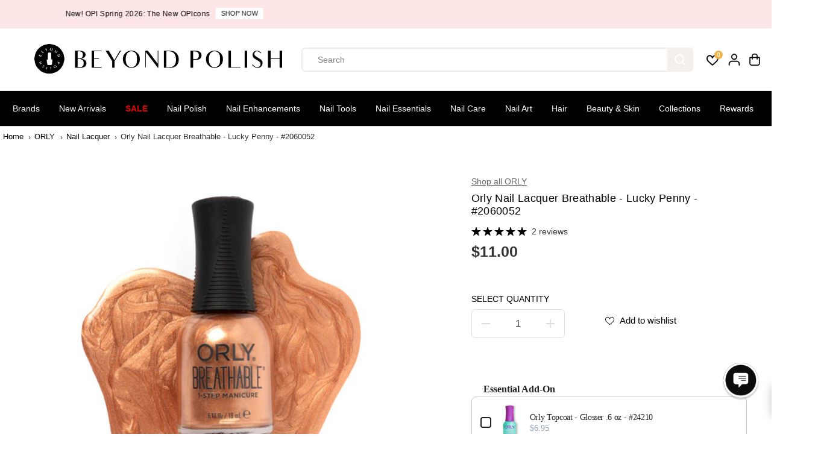

--- FILE ---
content_type: text/html; charset=utf-8
request_url: https://accounts.google.com/o/oauth2/postmessageRelay?parent=https%3A%2F%2Fwww.beyondpolish.com&jsh=m%3B%2F_%2Fscs%2Fabc-static%2F_%2Fjs%2Fk%3Dgapi.lb.en.2kN9-TZiXrM.O%2Fd%3D1%2Frs%3DAHpOoo_B4hu0FeWRuWHfxnZ3V0WubwN7Qw%2Fm%3D__features__
body_size: 162
content:
<!DOCTYPE html><html><head><title></title><meta http-equiv="content-type" content="text/html; charset=utf-8"><meta http-equiv="X-UA-Compatible" content="IE=edge"><meta name="viewport" content="width=device-width, initial-scale=1, minimum-scale=1, maximum-scale=1, user-scalable=0"><script src='https://ssl.gstatic.com/accounts/o/2580342461-postmessagerelay.js' nonce="fuKBXP9o9EPPtwsk9zEAEA"></script></head><body><script type="text/javascript" src="https://apis.google.com/js/rpc:shindig_random.js?onload=init" nonce="fuKBXP9o9EPPtwsk9zEAEA"></script></body></html>

--- FILE ---
content_type: text/css
request_url: https://cdn.boostcommerce.io/widget-integration/theme/customization/beyond-polish.myshopify.com/dcblhB55mS/customization-1764823748516.css
body_size: 3131
content:
/*********************** Custom css for Boost AI Search & Discovery  ************************/
.boost-sd__filter-option {
    padding: 10px 0px;
    border-bottom: 1px solid #DFDFDF;
}

.boost-sd__product-title, .boost-sd__product-price {
    text-align: center;
}

@media only screen and (min-width: 992px) {
    .boost-sd-layout {
        max-width: 100%;
    }
}

/* remove rating text on collection grid */
.jdgm-prev-badge__text {
    display:none;
}
.boost-sd__product-rating {
    margin: auto;
}

/* autocomplete search */
.boost-sd__instant-search-results--full-width.boost-sd__instant-search-results--product-type-grid .boost-sd__suggestion-queries-item--product {
    flex: 0 0 16.6%;
    max-width: 16.6%;
}

.boost-sd__instant-search-results--product-type-grid .boost-sd__instant-search-product-list-items {
    flex-flow: nowrap;
}

.boost-sd__search-bar-wrapper {
    height: 68%;
    border: 1px #000000 solid;
}

.boost-sd__search-bar-wrapper--desktop-style3 .boost-sd__search-bar-input {
    width: calc(100% - 120px);
    padding: 12px 24px;
    margin-left: 20px;
}

.boost-sd__search-bar-wrapper--desktop-style3 .boost-sd__search-bar-submit {
    
}

#boost-sd__instant-search-container > div.boost-sd__instant-search-container-desktop > div > form > button.boost-sd__button-text-x.boost-sd__button-text-x--clear.boost-sd__button-text-x--clear-style1.boost-sd__button-text-x--clear-style3 {
    display: none;
}


/* for filter colors in 2 colums */
#pf_t_color {
  display: grid;
  grid-template-columns: repeat(2, 1fr); /* Create two equally spaced columns */
  gap: 0px; /* Space between items (optional for vertical spacing) */
}

.boost-sd__filter-option-item {
  display: flex;
  align-items: center;
  justify-content: flex-start;
  width: 100%; /* Ensure the item takes full width of its column */
}

.boost-sd__filter-option-swatch-item-img {
  width: 25px;  /* Set the swatch size to 20px */
  height: 25px; /* Set the swatch size to 20px */
  margin-right: 5px;
  border-radius: 50%; /* Make it circular */
  border: 1px solid #DDD;
}

.boost-sd__filter-option-item-label {
  white-space: nowrap; /* Prevent label from wrapping */
  margin-left: 0px; /* Small space between the swatch and label */
}

.boost-sd__filter-option-content-inner--scrollbar {
    max-height: 550px;
}
/* end for filter colors in 2 colums */

.boost-sd__format-currency, .boost-sd__format-currency>span {
    font-weight: bold;
}

.boost-sd__product-price--compare {
    padding-left: 10px;
}

@keyframes fadeInResults {
    from {
        opacity: 0;
    }
    to {
        opacity: 1;
    }
}

.boost-sd__search-widget-init-wrapper {
    position: absolute !important;
    left: 0px !important;
    top: calc(var(--original-top) * 1px);
    width: 100%;
    margin-top: 10px;
    border-bottom: 4px solid #DDD;
    opacity: 0; /* Start hidden */
    animation: fadeInResults 0.5s ease-in-out forwards; /* Fade in and stay visible */
    height:500px;
    background-color: #FFF;
}

.boost-sd__instant-search-column--others {
    min-width: 350px !important;
    /* height:496px;  to match border-bottem 4px */
    background-color: #FFF !important;
    border-right: 1px solid #DDD;
}

.boost-sd__instant-search-column--products {
    width: 100% !important;
}

.boost-sd__instant-search-autocomplete {
    height:496px; /* to match border-bottem 4px */
}

.boost-sd__instant-search-results--two-column.boost-sd__instant-search-results--product-type-grid .boost-sd__suggestion-queries-item--product {
    flex: 0 0 max(200px, calc(100vw / 9)) !important; /* Minimum 200px */
    max-width: max(200px, calc(100vw / 9)) !important;
    opacity: 0; /* Start hidden */
    animation: fadeInResults 0.5s ease-in-out forwards; /* Fade in and stay visible */
}

@media (max-width: 990px) {
    .boost-sd__instant-search-results--product-type-grid, 
    .boost-sd__instant-search-product-list-items {
        flex-flow: wrap !important;
    }
}

.boost-sd__instant-search-results--product-type-grid, .boost-sd__suggestion-queries-item-product--left {
    width: 100%;
    aspect-ratio: 1 / 1;
    margin-bottom: 0px;
}

/* add to cart button for just circle icon */
.boost-sd__product-item .boost-sd__button {
    border-radius: 20px;
    margin: 0 5px 5px 5px;
    width: calc(100% - 10px);
}

.boost-sd__product-item {
    margin-bottom: 45px !important;
    /* border: 1px dotted #d39000 !important; //for debug */
}

.boost-sd__slider-container {
    margin-bottom: 0px !important;
}
.slick-dots {
    margin-top: 0px !important;
}



@media only screen and (max-width: 900px) {
    .boost-sd__product-item .boost-sd__button {    
        border: 2px solid #CCC;
        border-radius: 50%;
    }
    .boost-sd__cta-button-text {
        display: none;
    }
    .boost-sd__product-item .boost-sd__product-image-row--bottom .boost-sd__button {
        width: 40px;
        float: right;
        margin-right: 10px;
    }
}

.isw-rating {
    width:90px; 
    height:19px; 
    margin:auto; 
    margin-bottom:10px; 
}

.boost-sd__suggestion-queries-item-price {
    margin-top: 10px;
    text-align: center;
}

.boost-sd__g-scrollable {
    height: 100%;
}

@media only screen and (min-width: 992px) {
    .boost-sd__suggestion-queries-group {
        padding: 10px;
    }
}

/* Frequently bought together */
.boost-sd__btn-add-to-cart span {
    color: #FFF !important;
}

.boost-sd__btn-add-to-cart {
    background-color: #000000 !important;
    border-radius: 20px;
}

.boost-sd__product-link {
    color: #000 !important;
}

.boost-sd__recommendation-bundle-images { 
    overflow-x: hidden;
}

boost-sd__product-image-row boost-sd__product-image-row--bottom {
    margin-bottom:2px;
}

/*
 This was a pain to set the wishlist heart.  It had to be outside the grid otherwise the click would go to the product.  However setting it outside shifts the grid.
 Also had to be compatible with the reccomendations.
 Solution was to set it outside with no width and allow visible overflow.
*/
.wishlist_icon_wrapper {
    border: 0px solid #FF0000; 
    top: 0px;
    width:0px; 
    height:0px; 
    overflow:visible; 
    z-index:3;
}

.wishlist_icon {
    border: 0px solid #00FF00; 
    width:25px; 
    height:25px;
    position:absolute; 
    top:0px;
    right:-30px;
    padding:2px;
    font-size: 16px;
}

/* adjustments for collection grid */
.boost-sd-right .boost-sd__product-list > .wishlist_icon_wrapper {
    position:relative !important; 
    right: 50px;
    top: 3px;
}

/* adjustments for reccomendations */
div.boost-sd__slider-container.slick-initialized.slick-slider.slick-dotted > div > div > div > div > div > div.wishlist_icon_wrapper {
    position: relative !important;
    top: calc(-100% - 40px);
    width: calc(100% - 50px);
}

.boost-sd__slide{
    width: inherit !important;
}

/* PDP Recommendations */
.boost-sd__recommendation-bundle {
    display: block;
    text-align: center;
}
.boost-sd__recommendation-bundle-total-price {
    font-size: 18px;
    text-align: center;
}
.boost-sd__recommendation-bundle-item-info--style2 {
    width: 100%;
    min-height: 80px;
}


div.boost-sd__recommendation-bundle.boost-sd__recommendation-bundle--style2 > div:nth-child(2) > button {
    width: 80%;
    margin: auto;
}





.boost-sd__recommendation-title:before, .boost-sd__recommendation-title:after {
    border-top: 0px;
}
.boost-sd__recommendation-bundle-images--style2 {
    padding-bottom: 0px;
    display: flex;
    flex-wrap: wrap;
    gap: 10px; /* Adjust spacing between items */
    justify-content: center; /* Center items horizontally */
    align-items: center; /* Center items vertically */
}

.boost-sd__recommendation-bundle-image-item {
    flex: 0 0 calc(50% - 10px); /* 50% width minus half the gap */
    max-width: calc(50% - 10px); /* Ensure it doesn't exceed 50% */

        width: 20%;
    border: 1px solid #999;
    margin: auto;
    padding-bottom: 10px;
}

/* For larger screens, show all items in one row */
@media (min-width: 768px) {
    .boost-sd__recommendation-bundle-image-item {
        flex: 0 0 calc(20% - 15px); /* 25% width for 4 items in a row */
        max-width: calc(20% - 15px);
    }
}

/* Hide plus icons on small screens when items wrap */
@media (max-width: 767px) {
    .boost-sd__recommendation-bundle-plus-icon-wrapper:nth-child(2n) {
        display: none; /* Hide every second plus sign when wrapped in pairs */
    }
    .boost-sd__recommendation-bundle-item-info--style2 { /* set title to same height even when too short so box is the same size*/
        min-height: 110px;
    }
}

/* Ensure plus icons stay between items on larger screens */
@media (min-width: 768px) {
    .boost-sd__recommendation-bundle-plus-icon-wrapper {
        flex: 0 0 auto;
    }
}

/* Frequently Bought Together */
.boost-sd__recommendation-bundle-images--style2 .boost-sd__product-image-wrapper {
    height: inherit;
}

/* Collection filter */
.boost-sd__filter-tree-vertical-content {
    padding: 0px;
}
.boost-sd__filter-option-swatch-item .boost-sd__filter-option-item-amount {
    margin-top: 0px;
    margin-left: 0px;
    display: none;
}

.boost-sd__recommendation-title{
    margin-bottom: 20px;
}

.boost-sd__recommendation-title--left .boost-sd__recommendation-title-text {
    padding: 0px;
    margin-left: -35px;
    font-size: 32px;
}

/* collection sorting dropdown */
.boost-sd__sorting-list {
    z-index: 9999999;
    background-color: #FAFAFA;
    border:1px solid #CCC;
}

.boost-sd__slider .slick-dots {
    display:none !important;
}

.boost-sd__recommendation-bundle-item-title {
    padding-bottom: 10px;;
}

.boost-sd__recommendation-bundle-checkbox-box {
    width:22px;
    height:22px;
    border-radius: 4px;
}

/* Autocomplete Instant search mobile */
@media only screen and (max-width: 767px) {
    .boost-sd__instant-search-results--mobile-style1 .boost-sd__instant-search-autocomplete {
        height: 99%;
    }
    .boost-sd__suggestion-queries-item-title {
        text-align: center;
    }
    .boost-sd__suggestion-queries-item--product {
        margin-bottom: 20px;
    }
}

.boost-sd__button--select-option .boost-sd__icon, .boost-sd__button--add-to-cart .boost-sd__icon {
    background-image: url("data:image/svg+xml,%3Csvg%20xmlns%3D%22http%3A%2F%2Fwww.w3.org%2F2000%2Fsvg%22%20viewBox%3D%22-2%20-2%2055%2055%22%3E%3Cpath%20fill%3D%22white%22%20d%3D%22M43%2015.6h-7.8v-5.2c0-2-.8-3.9-2.2-5.3C31.6%203.8%2029.7%203%2027.7%203h-5.5c-2%200-3.9.8-5.3%202.2s-2.2%203.3-2.2%205.3v5.2H7c-.6%200-1.1.5-1.1%201.1v22.4c0%202.1.8%204.1%202.3%205.6s3.5%202.3%205.6%202.3h22.4c2.1%200%204.1-.8%205.6-2.3s2.3-3.5%202.3-5.6V16.8c0-.3-.1-.6-.3-.8-.3-.2-.5-.4-.8-.4m-26-5.1c0-1.4.6-2.7%201.5-3.7%201-1%202.3-1.5%203.7-1.5h5.5c1.4%200%202.7.6%203.7%201.5%201%201%201.5%202.3%201.5%203.7v5.2H17zm24.8%2028.6c0%201.5-.6%202.9-1.7%204s-2.5%201.7-4%201.7H13.8c-1.5%200-2.9-.6-4-1.7s-1.7-2.5-1.7-4V17.9h6.6v5.2c0%20.6.5%201.1%201.1%201.1s1.1-.5%201.1-1.1v-5.2H33v5.2c0%20.6.5%201.1%201.1%201.1s1.1-.5%201.1-1.1v-5.2h6.6z%22%2F%3E%3C%2Fsvg%3E") !important;
    background-size: 24px 24px; /* Adjust as needed */
    background-repeat: no-repeat;
    background-position: right center; /* Places SVG on the right */
}

.boost-sd__button--select-option .boost-sd__icon:hover, .boost-sd__button--add-to-cart .boost-sd__icon:hover {
    background-image: url("data:image/svg+xml,%3Csvg%20xmlns%3D%22http%3A%2F%2Fwww.w3.org%2F2000%2Fsvg%22%20viewBox%3D%22-2%20-2%2055%2055%22%3E%3Cpath%20fill%3D%22white%22%20d%3D%22M43%2015.6h-7.8v-5.2c0-2-.8-3.9-2.2-5.3C31.6%203.8%2029.7%203%2027.7%203h-5.5c-2%200-3.9.8-5.3%202.2s-2.2%203.3-2.2%205.3v5.2H7c-.6%200-1.1.5-1.1%201.1v22.4c0%202.1.8%204.1%202.3%205.6s3.5%202.3%205.6%202.3h22.4c2.1%200%204.1-.8%205.6-2.3s2.3-3.5%202.3-5.6V16.8c0-.3-.1-.6-.3-.8-.3-.2-.5-.4-.8-.4m-26-5.1c0-1.4.6-2.7%201.5-3.7%201-1%202.3-1.5%203.7-1.5h5.5c1.4%200%202.7.6%203.7%201.5%201%201%201.5%202.3%201.5%203.7v5.2H17zm24.8%2028.6c0%201.5-.6%202.9-1.7%204s-2.5%201.7-4%201.7H13.8c-1.5%200-2.9-.6-4-1.7s-1.7-2.5-1.7-4V17.9h6.6v5.2c0%20.6.5%201.1%201.1%201.1s1.1-.5%201.1-1.1v-5.2H33v5.2c0%20.6.5%201.1%201.1%201.1s1.1-.5%201.1-1.1v-5.2h6.6z%22%2F%3E%3C%2Fsvg%3E") !important;
    background-size: 24px 24px; /* Adjust as needed */
    background-repeat: no-repeat;
    background-position: right center; /* Places SVG on the right */
}

.boost-sd__toolbar-content {
    padding-top: 0px;
    padding-bottom: 0px;
}

.boost-sd__toolbar-inner {
    max-width: 100%;
}

.boost-sd__suggestion-queries-item-badge {
    display: none !important;
}


--- FILE ---
content_type: text/javascript; charset=utf-8
request_url: https://www.beyondpolish.com/products/orly-topcoat-glosser-6-oz-24210.js
body_size: 579
content:
{"id":575454275,"title":"Orly Topcoat - Glosser .6 oz - #24210","handle":"orly-topcoat-glosser-6-oz-24210","description":"\u003cmeta charset=\"utf-8\"\u003e\n\u003cp\u003e\u003cspan\u003eGive nails super-slick, mirror-like shine and lasting protection with this top- selling topcoat. Perfect for nail art and vibrant colors.\u003c\/span\u003e\u003c\/p\u003e\n\u003cp\u003e\u003cspan\u003eORLY is one of the nail industry's most renowned brand. Orly seasonally introduces new collections and updates its array of permanent polishes and lacquers. By diligently analyzing fashion trends and precisely custom-blending hues, Orly has established a dynamic palette composed of subtle sheers, vivid crèmes, dazzling shimmers, smooth glitters and hot neons.\u003c\/span\u003e\u003c\/p\u003e\n\u003cp\u003e Each Orly lacquer is free of DBP, Toluene, Formaldehyde and features their award-winning Gripper Cap. Streak-free coverage and brush-ability and each fast-drying shade is formulated with UV inhibitors to prevent fading and yellowing.\u003c\/p\u003e\n\u003cul\u003e\n\u003cli\u003eWide variety of shades to complement fashion trends\u003c\/li\u003e\n\u003cli\u003eNatural pearl for shine and durability\u003c\/li\u003e\n\u003cli\u003eUV inhibitors prevent fading\u003c\/li\u003e\n\u003cli\u003eStreak-free coverage\u003c\/li\u003e\n\u003cli\u003eFast-drying\u003c\/li\u003e\n\u003c\/ul\u003e","published_at":"2018-02-06T22:24:09-08:00","created_at":"2015-05-19T16:00:19-07:00","vendor":"ORLY","type":"Top \u0026 Base Coats","tags":["BPX","BPXC","Clean Beauty","Cruelty-Free","Nail Supplies","ORLY","Preference: Clean Beauty","Preference: Cruelty-Free","Preference: Vegan","The Ultimate Mani Gift Guide","TIER 2","Top Coat","Vegan"],"price":695,"price_min":695,"price_max":695,"available":true,"price_varies":false,"compare_at_price":0,"compare_at_price_min":0,"compare_at_price_max":0,"compare_at_price_varies":false,"variants":[{"id":1739814211,"title":"Default Title","option1":"Default Title","option2":null,"option3":null,"sku":"OL-24210","requires_shipping":true,"taxable":true,"featured_image":null,"available":true,"name":"Orly Topcoat - Glosser .6 oz - #24210","public_title":null,"options":["Default Title"],"price":695,"weight":91,"compare_at_price":0,"inventory_quantity":24,"inventory_management":"shopify","inventory_policy":"deny","barcode":"079245242100","quantity_rule":{"min":1,"max":null,"increment":1},"quantity_price_breaks":[],"requires_selling_plan":false,"selling_plan_allocations":[]}],"images":["\/\/cdn.shopify.com\/s\/files\/1\/0870\/2574\/files\/Orly-Topcoat-Glosser-_6-oz-24210-Top-Base-Coats-at-Beyond-Polish_9b327e39.jpg?v=1763681790","\/\/cdn.shopify.com\/s\/files\/1\/0870\/2574\/files\/Orly-Topcoat-Glosser-_6-oz-24210-Top-Base-Coats-at-Beyond-Polish-2.jpg?v=1763614080","\/\/cdn.shopify.com\/s\/files\/1\/0870\/2574\/files\/Orly-Topcoat-Glosser-_6-oz-24210-Top-Base-Coats-at-Beyond-Polish-3.jpg?v=1763614093"],"featured_image":"\/\/cdn.shopify.com\/s\/files\/1\/0870\/2574\/files\/Orly-Topcoat-Glosser-_6-oz-24210-Top-Base-Coats-at-Beyond-Polish_9b327e39.jpg?v=1763681790","options":[{"name":"Title","position":1,"values":["Default Title"]}],"url":"\/products\/orly-topcoat-glosser-6-oz-24210","media":[{"alt":"Orly Topcoat - Glosser .6 oz - #24210 - Top \u0026 Base Coats at Beyond Polish","id":27259929264179,"position":1,"preview_image":{"aspect_ratio":1.0,"height":600,"width":600,"src":"https:\/\/cdn.shopify.com\/s\/files\/1\/0870\/2574\/files\/Orly-Topcoat-Glosser-_6-oz-24210-Top-Base-Coats-at-Beyond-Polish_9b327e39.jpg?v=1763681790"},"aspect_ratio":1.0,"height":600,"media_type":"image","src":"https:\/\/cdn.shopify.com\/s\/files\/1\/0870\/2574\/files\/Orly-Topcoat-Glosser-_6-oz-24210-Top-Base-Coats-at-Beyond-Polish_9b327e39.jpg?v=1763681790","width":600},{"alt":"Orly Topcoat - Glosser .6 oz - #24210 - Top \u0026 Base Coats at Beyond Polish","id":27259929460787,"position":2,"preview_image":{"aspect_ratio":1.0,"height":600,"width":600,"src":"https:\/\/cdn.shopify.com\/s\/files\/1\/0870\/2574\/files\/Orly-Topcoat-Glosser-_6-oz-24210-Top-Base-Coats-at-Beyond-Polish-2.jpg?v=1763614080"},"aspect_ratio":1.0,"height":600,"media_type":"image","src":"https:\/\/cdn.shopify.com\/s\/files\/1\/0870\/2574\/files\/Orly-Topcoat-Glosser-_6-oz-24210-Top-Base-Coats-at-Beyond-Polish-2.jpg?v=1763614080","width":600},{"alt":"Orly Topcoat - Glosser .6 oz - #24210 - Top \u0026 Base Coats at Beyond Polish","id":27259929493555,"position":3,"preview_image":{"aspect_ratio":1.0,"height":1000,"width":1000,"src":"https:\/\/cdn.shopify.com\/s\/files\/1\/0870\/2574\/files\/Orly-Topcoat-Glosser-_6-oz-24210-Top-Base-Coats-at-Beyond-Polish-3.jpg?v=1763614093"},"aspect_ratio":1.0,"height":1000,"media_type":"image","src":"https:\/\/cdn.shopify.com\/s\/files\/1\/0870\/2574\/files\/Orly-Topcoat-Glosser-_6-oz-24210-Top-Base-Coats-at-Beyond-Polish-3.jpg?v=1763614093","width":1000}],"requires_selling_plan":false,"selling_plan_groups":[]}

--- FILE ---
content_type: text/javascript; charset=utf-8
request_url: https://www.beyondpolish.com/products/orly-topcoat-shining-armor-long-wear-2410001.js
body_size: 699
content:
{"id":6700951011379,"title":"Orly Topcoat - Shining Armor Long Wear - #2410001","handle":"orly-topcoat-shining-armor-long-wear-2410001","description":"Shine on with long-lasting manicures thanks to ORLY’s fast-drying, long-wear top coat.\u003cbr\u003e\u003cbr\u003eThe perfect finish to your at-home manicures for a quick-drying high shine finish that lasts. Refresh your gel manicure without a lamp by adding a coat of Shining Armor to boost brilliance and keep your nails shining until your next appointment!","published_at":"2022-04-04T15:45:52-07:00","created_at":"2022-04-04T15:45:53-07:00","vendor":"ORLY","type":"Top \u0026 Base Coats","tags":["Base + Top","BPX","BPXC","Clean Beauty","Cruelty-Free","Longwear","Nail Lacquer","Nail Polish","Nail Supplies","Non-Toxic","Orly","Preference: Clean Beauty","Preference: Cruelty-Free","Preference: Non-Toxic","Preference: Vegan","Professional","TIER 1","Timeless","Top \u0026 Base Coats","Top Coat","Vegan"],"price":1525,"price_min":1525,"price_max":1525,"available":true,"price_varies":false,"compare_at_price":0,"compare_at_price_min":0,"compare_at_price_max":0,"compare_at_price_varies":false,"variants":[{"id":40472535236659,"title":"Default Title","option1":"Default Title","option2":null,"option3":null,"sku":"OLB-2410001","requires_shipping":true,"taxable":true,"featured_image":null,"available":true,"name":"Orly Topcoat - Shining Armor Long Wear - #2410001","public_title":null,"options":["Default Title"],"price":1525,"weight":62,"compare_at_price":0,"inventory_quantity":1,"inventory_management":"shopify","inventory_policy":"deny","barcode":"096200018679","quantity_rule":{"min":1,"max":null,"increment":1},"quantity_price_breaks":[],"requires_selling_plan":false,"selling_plan_allocations":[]}],"images":["\/\/cdn.shopify.com\/s\/files\/1\/0870\/2574\/files\/Orly-Topcoat-Shining-Armor-Long-Wear-2410001-Top-Base-Coats-at-Beyond-Polish.jpg?v=1743652860","\/\/cdn.shopify.com\/s\/files\/1\/0870\/2574\/files\/Orly-Topcoat-Shining-Armor-Long-Wear-2410001-Top-Base-Coats-at-Beyond-Polish-2.jpg?v=1743652862","\/\/cdn.shopify.com\/s\/files\/1\/0870\/2574\/files\/Orly-Topcoat-Shining-Armor-Long-Wear-2410001-Top-Base-Coats-at-Beyond-Polish-3.jpg?v=1743652864"],"featured_image":"\/\/cdn.shopify.com\/s\/files\/1\/0870\/2574\/files\/Orly-Topcoat-Shining-Armor-Long-Wear-2410001-Top-Base-Coats-at-Beyond-Polish.jpg?v=1743652860","options":[{"name":"Title","position":1,"values":["Default Title"]}],"url":"\/products\/orly-topcoat-shining-armor-long-wear-2410001","media":[{"alt":"Orly Topcoat - Shining Armor Long Wear - #2410001 - Top \u0026 Base Coats at Beyond Polish","id":23392468697139,"position":1,"preview_image":{"aspect_ratio":1.0,"height":1200,"width":1200,"src":"https:\/\/cdn.shopify.com\/s\/files\/1\/0870\/2574\/files\/Orly-Topcoat-Shining-Armor-Long-Wear-2410001-Top-Base-Coats-at-Beyond-Polish.jpg?v=1743652860"},"aspect_ratio":1.0,"height":1200,"media_type":"image","src":"https:\/\/cdn.shopify.com\/s\/files\/1\/0870\/2574\/files\/Orly-Topcoat-Shining-Armor-Long-Wear-2410001-Top-Base-Coats-at-Beyond-Polish.jpg?v=1743652860","width":1200},{"alt":"Orly Topcoat - Shining Armor Long Wear - #2410001 - Top \u0026 Base Coats at Beyond Polish","id":23392468893747,"position":2,"preview_image":{"aspect_ratio":1.0,"height":800,"width":800,"src":"https:\/\/cdn.shopify.com\/s\/files\/1\/0870\/2574\/files\/Orly-Topcoat-Shining-Armor-Long-Wear-2410001-Top-Base-Coats-at-Beyond-Polish-2.jpg?v=1743652862"},"aspect_ratio":1.0,"height":800,"media_type":"image","src":"https:\/\/cdn.shopify.com\/s\/files\/1\/0870\/2574\/files\/Orly-Topcoat-Shining-Armor-Long-Wear-2410001-Top-Base-Coats-at-Beyond-Polish-2.jpg?v=1743652862","width":800},{"alt":"Orly Topcoat - Shining Armor Long Wear - #2410001 - Top \u0026 Base Coats at Beyond Polish","id":23392469090355,"position":3,"preview_image":{"aspect_ratio":1.0,"height":600,"width":600,"src":"https:\/\/cdn.shopify.com\/s\/files\/1\/0870\/2574\/files\/Orly-Topcoat-Shining-Armor-Long-Wear-2410001-Top-Base-Coats-at-Beyond-Polish-3.jpg?v=1743652864"},"aspect_ratio":1.0,"height":600,"media_type":"image","src":"https:\/\/cdn.shopify.com\/s\/files\/1\/0870\/2574\/files\/Orly-Topcoat-Shining-Armor-Long-Wear-2410001-Top-Base-Coats-at-Beyond-Polish-3.jpg?v=1743652864","width":600}],"requires_selling_plan":false,"selling_plan_groups":[]}

--- FILE ---
content_type: text/javascript; charset=utf-8
request_url: https://www.beyondpolish.com/collections/orly/products/orly-nail-lacquer-breathable-lucky-penny-2060052.js
body_size: 548
content:
{"id":6700950782003,"title":"Orly Nail Lacquer Breathable - Lucky Penny - #2060052","handle":"orly-nail-lacquer-breathable-lucky-penny-2060052","description":"\u003cp\u003eHeads up, this copper shimmer is the perfect metallic shade all year round.\u003c\/p\u003e","published_at":"2022-04-04T15:45:40-07:00","created_at":"2022-04-04T15:45:41-07:00","vendor":"ORLY","type":"Nail Lacquer","tags":["Breathable","Clean Beauty","Cruelty-Free","Gold","Holiday","Metallic","Nail Lacquer","Nail Polish","Non-Toxic","Orly","Preference: Clean Beauty","Preference: Cruelty-Free","Preference: Non-Toxic","Preference: Vegan","Season","TIER 2","Vegan","Winter"],"price":1100,"price_min":1100,"price_max":1100,"available":false,"price_varies":false,"compare_at_price":0,"compare_at_price_min":0,"compare_at_price_max":0,"compare_at_price_varies":false,"variants":[{"id":40472534810675,"title":"Default Title","option1":"Default Title","option2":null,"option3":null,"sku":"OLB-2060052","requires_shipping":true,"taxable":true,"featured_image":null,"available":false,"name":"Orly Nail Lacquer Breathable - Lucky Penny - #2060052","public_title":null,"options":["Default Title"],"price":1100,"weight":62,"compare_at_price":0,"inventory_quantity":0,"inventory_management":"shopify","inventory_policy":"deny","barcode":"096200018747","quantity_rule":{"min":1,"max":null,"increment":1},"quantity_price_breaks":[],"requires_selling_plan":false,"selling_plan_allocations":[]}],"images":["\/\/cdn.shopify.com\/s\/files\/1\/0870\/2574\/files\/Orly-Nail-Lacquer-Breathable-Lucky-Penny-2060052-Nail-Lacquer-at-Beyond-Polish.jpg?v=1743652857"],"featured_image":"\/\/cdn.shopify.com\/s\/files\/1\/0870\/2574\/files\/Orly-Nail-Lacquer-Breathable-Lucky-Penny-2060052-Nail-Lacquer-at-Beyond-Polish.jpg?v=1743652857","options":[{"name":"Title","position":1,"values":["Default Title"]}],"url":"\/products\/orly-nail-lacquer-breathable-lucky-penny-2060052","media":[{"alt":"Orly Nail Lacquer Breathable - Lucky Penny - #2060052 - Nail Lacquer at Beyond Polish","id":23392467550259,"position":1,"preview_image":{"aspect_ratio":1.0,"height":600,"width":600,"src":"https:\/\/cdn.shopify.com\/s\/files\/1\/0870\/2574\/files\/Orly-Nail-Lacquer-Breathable-Lucky-Penny-2060052-Nail-Lacquer-at-Beyond-Polish.jpg?v=1743652857"},"aspect_ratio":1.0,"height":600,"media_type":"image","src":"https:\/\/cdn.shopify.com\/s\/files\/1\/0870\/2574\/files\/Orly-Nail-Lacquer-Breathable-Lucky-Penny-2060052-Nail-Lacquer-at-Beyond-Polish.jpg?v=1743652857","width":600}],"requires_selling_plan":false,"selling_plan_groups":[]}

--- FILE ---
content_type: text/javascript; charset=utf-8
request_url: https://www.beyondpolish.com/products/orly-topcoat-glosser-6-oz-24210.js
body_size: 1347
content:
{"id":575454275,"title":"Orly Topcoat - Glosser .6 oz - #24210","handle":"orly-topcoat-glosser-6-oz-24210","description":"\u003cmeta charset=\"utf-8\"\u003e\n\u003cp\u003e\u003cspan\u003eGive nails super-slick, mirror-like shine and lasting protection with this top- selling topcoat. Perfect for nail art and vibrant colors.\u003c\/span\u003e\u003c\/p\u003e\n\u003cp\u003e\u003cspan\u003eORLY is one of the nail industry's most renowned brand. Orly seasonally introduces new collections and updates its array of permanent polishes and lacquers. By diligently analyzing fashion trends and precisely custom-blending hues, Orly has established a dynamic palette composed of subtle sheers, vivid crèmes, dazzling shimmers, smooth glitters and hot neons.\u003c\/span\u003e\u003c\/p\u003e\n\u003cp\u003e Each Orly lacquer is free of DBP, Toluene, Formaldehyde and features their award-winning Gripper Cap. Streak-free coverage and brush-ability and each fast-drying shade is formulated with UV inhibitors to prevent fading and yellowing.\u003c\/p\u003e\n\u003cul\u003e\n\u003cli\u003eWide variety of shades to complement fashion trends\u003c\/li\u003e\n\u003cli\u003eNatural pearl for shine and durability\u003c\/li\u003e\n\u003cli\u003eUV inhibitors prevent fading\u003c\/li\u003e\n\u003cli\u003eStreak-free coverage\u003c\/li\u003e\n\u003cli\u003eFast-drying\u003c\/li\u003e\n\u003c\/ul\u003e","published_at":"2018-02-06T22:24:09-08:00","created_at":"2015-05-19T16:00:19-07:00","vendor":"ORLY","type":"Top \u0026 Base Coats","tags":["BPX","BPXC","Clean Beauty","Cruelty-Free","Nail Supplies","ORLY","Preference: Clean Beauty","Preference: Cruelty-Free","Preference: Vegan","The Ultimate Mani Gift Guide","TIER 2","Top Coat","Vegan"],"price":695,"price_min":695,"price_max":695,"available":true,"price_varies":false,"compare_at_price":0,"compare_at_price_min":0,"compare_at_price_max":0,"compare_at_price_varies":false,"variants":[{"id":1739814211,"title":"Default Title","option1":"Default Title","option2":null,"option3":null,"sku":"OL-24210","requires_shipping":true,"taxable":true,"featured_image":null,"available":true,"name":"Orly Topcoat - Glosser .6 oz - #24210","public_title":null,"options":["Default Title"],"price":695,"weight":91,"compare_at_price":0,"inventory_quantity":24,"inventory_management":"shopify","inventory_policy":"deny","barcode":"079245242100","quantity_rule":{"min":1,"max":null,"increment":1},"quantity_price_breaks":[],"requires_selling_plan":false,"selling_plan_allocations":[]}],"images":["\/\/cdn.shopify.com\/s\/files\/1\/0870\/2574\/files\/Orly-Topcoat-Glosser-_6-oz-24210-Top-Base-Coats-at-Beyond-Polish_9b327e39.jpg?v=1763681790","\/\/cdn.shopify.com\/s\/files\/1\/0870\/2574\/files\/Orly-Topcoat-Glosser-_6-oz-24210-Top-Base-Coats-at-Beyond-Polish-2.jpg?v=1763614080","\/\/cdn.shopify.com\/s\/files\/1\/0870\/2574\/files\/Orly-Topcoat-Glosser-_6-oz-24210-Top-Base-Coats-at-Beyond-Polish-3.jpg?v=1763614093"],"featured_image":"\/\/cdn.shopify.com\/s\/files\/1\/0870\/2574\/files\/Orly-Topcoat-Glosser-_6-oz-24210-Top-Base-Coats-at-Beyond-Polish_9b327e39.jpg?v=1763681790","options":[{"name":"Title","position":1,"values":["Default Title"]}],"url":"\/products\/orly-topcoat-glosser-6-oz-24210","media":[{"alt":"Orly Topcoat - Glosser .6 oz - #24210 - Top \u0026 Base Coats at Beyond Polish","id":27259929264179,"position":1,"preview_image":{"aspect_ratio":1.0,"height":600,"width":600,"src":"https:\/\/cdn.shopify.com\/s\/files\/1\/0870\/2574\/files\/Orly-Topcoat-Glosser-_6-oz-24210-Top-Base-Coats-at-Beyond-Polish_9b327e39.jpg?v=1763681790"},"aspect_ratio":1.0,"height":600,"media_type":"image","src":"https:\/\/cdn.shopify.com\/s\/files\/1\/0870\/2574\/files\/Orly-Topcoat-Glosser-_6-oz-24210-Top-Base-Coats-at-Beyond-Polish_9b327e39.jpg?v=1763681790","width":600},{"alt":"Orly Topcoat - Glosser .6 oz - #24210 - Top \u0026 Base Coats at Beyond Polish","id":27259929460787,"position":2,"preview_image":{"aspect_ratio":1.0,"height":600,"width":600,"src":"https:\/\/cdn.shopify.com\/s\/files\/1\/0870\/2574\/files\/Orly-Topcoat-Glosser-_6-oz-24210-Top-Base-Coats-at-Beyond-Polish-2.jpg?v=1763614080"},"aspect_ratio":1.0,"height":600,"media_type":"image","src":"https:\/\/cdn.shopify.com\/s\/files\/1\/0870\/2574\/files\/Orly-Topcoat-Glosser-_6-oz-24210-Top-Base-Coats-at-Beyond-Polish-2.jpg?v=1763614080","width":600},{"alt":"Orly Topcoat - Glosser .6 oz - #24210 - Top \u0026 Base Coats at Beyond Polish","id":27259929493555,"position":3,"preview_image":{"aspect_ratio":1.0,"height":1000,"width":1000,"src":"https:\/\/cdn.shopify.com\/s\/files\/1\/0870\/2574\/files\/Orly-Topcoat-Glosser-_6-oz-24210-Top-Base-Coats-at-Beyond-Polish-3.jpg?v=1763614093"},"aspect_ratio":1.0,"height":1000,"media_type":"image","src":"https:\/\/cdn.shopify.com\/s\/files\/1\/0870\/2574\/files\/Orly-Topcoat-Glosser-_6-oz-24210-Top-Base-Coats-at-Beyond-Polish-3.jpg?v=1763614093","width":1000}],"requires_selling_plan":false,"selling_plan_groups":[]}

--- FILE ---
content_type: text/javascript; charset=utf-8
request_url: https://www.beyondpolish.com/products/orly-nail-lacquer-breathable-lucky-penny-2060052.js
body_size: 199
content:
{"id":6700950782003,"title":"Orly Nail Lacquer Breathable - Lucky Penny - #2060052","handle":"orly-nail-lacquer-breathable-lucky-penny-2060052","description":"\u003cp\u003eHeads up, this copper shimmer is the perfect metallic shade all year round.\u003c\/p\u003e","published_at":"2022-04-04T15:45:40-07:00","created_at":"2022-04-04T15:45:41-07:00","vendor":"ORLY","type":"Nail Lacquer","tags":["Breathable","Clean Beauty","Cruelty-Free","Gold","Holiday","Metallic","Nail Lacquer","Nail Polish","Non-Toxic","Orly","Preference: Clean Beauty","Preference: Cruelty-Free","Preference: Non-Toxic","Preference: Vegan","Season","TIER 2","Vegan","Winter"],"price":1100,"price_min":1100,"price_max":1100,"available":false,"price_varies":false,"compare_at_price":0,"compare_at_price_min":0,"compare_at_price_max":0,"compare_at_price_varies":false,"variants":[{"id":40472534810675,"title":"Default Title","option1":"Default Title","option2":null,"option3":null,"sku":"OLB-2060052","requires_shipping":true,"taxable":true,"featured_image":null,"available":false,"name":"Orly Nail Lacquer Breathable - Lucky Penny - #2060052","public_title":null,"options":["Default Title"],"price":1100,"weight":62,"compare_at_price":0,"inventory_quantity":0,"inventory_management":"shopify","inventory_policy":"deny","barcode":"096200018747","quantity_rule":{"min":1,"max":null,"increment":1},"quantity_price_breaks":[],"requires_selling_plan":false,"selling_plan_allocations":[]}],"images":["\/\/cdn.shopify.com\/s\/files\/1\/0870\/2574\/files\/Orly-Nail-Lacquer-Breathable-Lucky-Penny-2060052-Nail-Lacquer-at-Beyond-Polish.jpg?v=1743652857"],"featured_image":"\/\/cdn.shopify.com\/s\/files\/1\/0870\/2574\/files\/Orly-Nail-Lacquer-Breathable-Lucky-Penny-2060052-Nail-Lacquer-at-Beyond-Polish.jpg?v=1743652857","options":[{"name":"Title","position":1,"values":["Default Title"]}],"url":"\/products\/orly-nail-lacquer-breathable-lucky-penny-2060052","media":[{"alt":"Orly Nail Lacquer Breathable - Lucky Penny - #2060052 - Nail Lacquer at Beyond Polish","id":23392467550259,"position":1,"preview_image":{"aspect_ratio":1.0,"height":600,"width":600,"src":"https:\/\/cdn.shopify.com\/s\/files\/1\/0870\/2574\/files\/Orly-Nail-Lacquer-Breathable-Lucky-Penny-2060052-Nail-Lacquer-at-Beyond-Polish.jpg?v=1743652857"},"aspect_ratio":1.0,"height":600,"media_type":"image","src":"https:\/\/cdn.shopify.com\/s\/files\/1\/0870\/2574\/files\/Orly-Nail-Lacquer-Breathable-Lucky-Penny-2060052-Nail-Lacquer-at-Beyond-Polish.jpg?v=1743652857","width":600}],"requires_selling_plan":false,"selling_plan_groups":[]}

--- FILE ---
content_type: text/javascript; charset=utf-8
request_url: https://www.beyondpolish.com/products/orly-topcoat-shining-armor-long-wear-2410001.js
body_size: 687
content:
{"id":6700951011379,"title":"Orly Topcoat - Shining Armor Long Wear - #2410001","handle":"orly-topcoat-shining-armor-long-wear-2410001","description":"Shine on with long-lasting manicures thanks to ORLY’s fast-drying, long-wear top coat.\u003cbr\u003e\u003cbr\u003eThe perfect finish to your at-home manicures for a quick-drying high shine finish that lasts. Refresh your gel manicure without a lamp by adding a coat of Shining Armor to boost brilliance and keep your nails shining until your next appointment!","published_at":"2022-04-04T15:45:52-07:00","created_at":"2022-04-04T15:45:53-07:00","vendor":"ORLY","type":"Top \u0026 Base Coats","tags":["Base + Top","BPX","BPXC","Clean Beauty","Cruelty-Free","Longwear","Nail Lacquer","Nail Polish","Nail Supplies","Non-Toxic","Orly","Preference: Clean Beauty","Preference: Cruelty-Free","Preference: Non-Toxic","Preference: Vegan","Professional","TIER 1","Timeless","Top \u0026 Base Coats","Top Coat","Vegan"],"price":1525,"price_min":1525,"price_max":1525,"available":true,"price_varies":false,"compare_at_price":0,"compare_at_price_min":0,"compare_at_price_max":0,"compare_at_price_varies":false,"variants":[{"id":40472535236659,"title":"Default Title","option1":"Default Title","option2":null,"option3":null,"sku":"OLB-2410001","requires_shipping":true,"taxable":true,"featured_image":null,"available":true,"name":"Orly Topcoat - Shining Armor Long Wear - #2410001","public_title":null,"options":["Default Title"],"price":1525,"weight":62,"compare_at_price":0,"inventory_quantity":1,"inventory_management":"shopify","inventory_policy":"deny","barcode":"096200018679","quantity_rule":{"min":1,"max":null,"increment":1},"quantity_price_breaks":[],"requires_selling_plan":false,"selling_plan_allocations":[]}],"images":["\/\/cdn.shopify.com\/s\/files\/1\/0870\/2574\/files\/Orly-Topcoat-Shining-Armor-Long-Wear-2410001-Top-Base-Coats-at-Beyond-Polish.jpg?v=1743652860","\/\/cdn.shopify.com\/s\/files\/1\/0870\/2574\/files\/Orly-Topcoat-Shining-Armor-Long-Wear-2410001-Top-Base-Coats-at-Beyond-Polish-2.jpg?v=1743652862","\/\/cdn.shopify.com\/s\/files\/1\/0870\/2574\/files\/Orly-Topcoat-Shining-Armor-Long-Wear-2410001-Top-Base-Coats-at-Beyond-Polish-3.jpg?v=1743652864"],"featured_image":"\/\/cdn.shopify.com\/s\/files\/1\/0870\/2574\/files\/Orly-Topcoat-Shining-Armor-Long-Wear-2410001-Top-Base-Coats-at-Beyond-Polish.jpg?v=1743652860","options":[{"name":"Title","position":1,"values":["Default Title"]}],"url":"\/products\/orly-topcoat-shining-armor-long-wear-2410001","media":[{"alt":"Orly Topcoat - Shining Armor Long Wear - #2410001 - Top \u0026 Base Coats at Beyond Polish","id":23392468697139,"position":1,"preview_image":{"aspect_ratio":1.0,"height":1200,"width":1200,"src":"https:\/\/cdn.shopify.com\/s\/files\/1\/0870\/2574\/files\/Orly-Topcoat-Shining-Armor-Long-Wear-2410001-Top-Base-Coats-at-Beyond-Polish.jpg?v=1743652860"},"aspect_ratio":1.0,"height":1200,"media_type":"image","src":"https:\/\/cdn.shopify.com\/s\/files\/1\/0870\/2574\/files\/Orly-Topcoat-Shining-Armor-Long-Wear-2410001-Top-Base-Coats-at-Beyond-Polish.jpg?v=1743652860","width":1200},{"alt":"Orly Topcoat - Shining Armor Long Wear - #2410001 - Top \u0026 Base Coats at Beyond Polish","id":23392468893747,"position":2,"preview_image":{"aspect_ratio":1.0,"height":800,"width":800,"src":"https:\/\/cdn.shopify.com\/s\/files\/1\/0870\/2574\/files\/Orly-Topcoat-Shining-Armor-Long-Wear-2410001-Top-Base-Coats-at-Beyond-Polish-2.jpg?v=1743652862"},"aspect_ratio":1.0,"height":800,"media_type":"image","src":"https:\/\/cdn.shopify.com\/s\/files\/1\/0870\/2574\/files\/Orly-Topcoat-Shining-Armor-Long-Wear-2410001-Top-Base-Coats-at-Beyond-Polish-2.jpg?v=1743652862","width":800},{"alt":"Orly Topcoat - Shining Armor Long Wear - #2410001 - Top \u0026 Base Coats at Beyond Polish","id":23392469090355,"position":3,"preview_image":{"aspect_ratio":1.0,"height":600,"width":600,"src":"https:\/\/cdn.shopify.com\/s\/files\/1\/0870\/2574\/files\/Orly-Topcoat-Shining-Armor-Long-Wear-2410001-Top-Base-Coats-at-Beyond-Polish-3.jpg?v=1743652864"},"aspect_ratio":1.0,"height":600,"media_type":"image","src":"https:\/\/cdn.shopify.com\/s\/files\/1\/0870\/2574\/files\/Orly-Topcoat-Shining-Armor-Long-Wear-2410001-Top-Base-Coats-at-Beyond-Polish-3.jpg?v=1743652864","width":600}],"requires_selling_plan":false,"selling_plan_groups":[]}